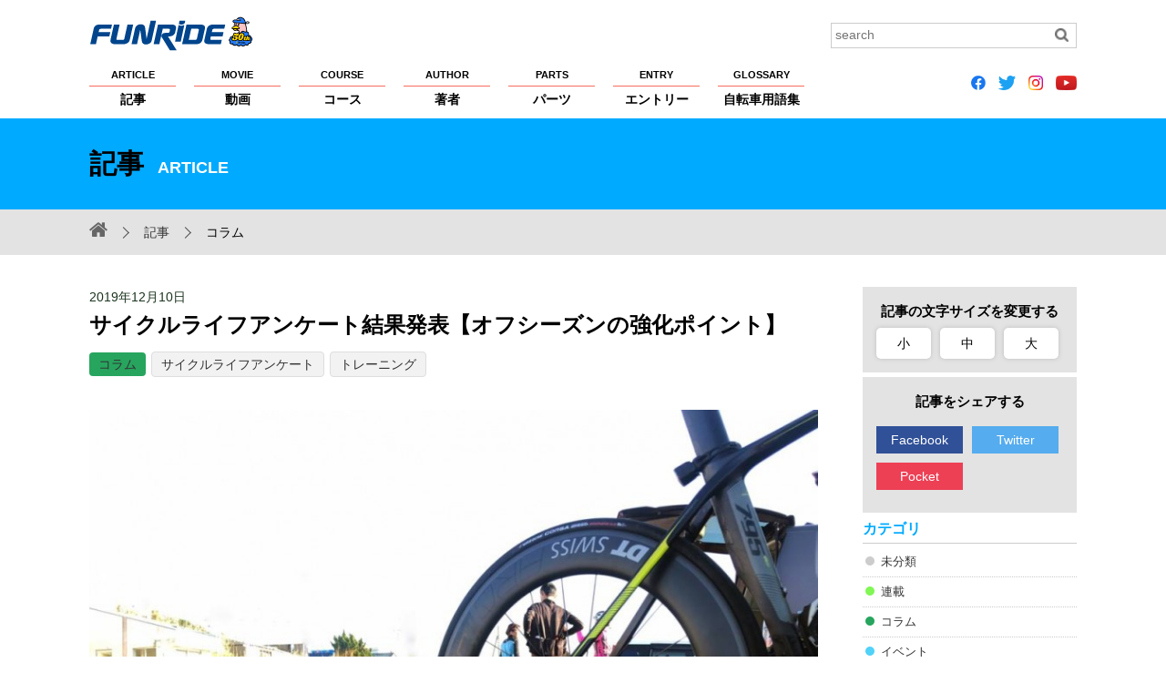

--- FILE ---
content_type: text/html; charset=UTF-8
request_url: https://funride.jp/column/questionnaire201/
body_size: 44038
content:
<!DOCTYPE html>
<html lang="ja">
<head>
<meta charset="UTF-8">
<title>サイクルライフアンケート結果発表【オフシーズンの強化ポイント】【ファンライド】</title>
<meta http-equiv="X-UA-Compatible" content="IE=edge">
<meta name="viewport" content="width=device-width, initial-scale=1, minimum-scale=1.0, maximum-scale=10.0, user-scalable=yes">
<meta name="format-detection" content="telephone=no">

<script>var d=window.document;if(navigator.userAgent.indexOf('iPhone')>-1||navigator.userAgent.indexOf('iPod')>0||navigator.userAgent.indexOf('Android')>0)
d.write('<meta name="viewport" content="width=device-width; initial-scale=1.0;">');else if(navigator.userAgent.indexOf('iPad')>-1||navigator.userAgent.indexOf('Android')>0&&navigator.userAgent.indexOf('Mobile')==-1)
d.write('<meta name="viewport" content="width=1100, maximum-scale=1, user-scalable=0">');</script>

<meta property="og:site_name" content="FUNRiDE">
<meta property="og:title" content="サイクルライフアンケート結果発表【オフシーズンの強化ポイント】【ファンライド】">
<meta property="og:description" content="ウィークリーメールマガジン[WEEKLY FUNRiDE] 12月12日配信の第201号では『この冬「能力向上したい要素」』について、読者の皆さんにアンケートをさせていただいた結果を発表します。皆さん…">
<meta property="og:type" content="article">
<meta property="og:url" content="https://funride.jp/column/questionnaire201/">
<meta property="og:image" content="https://funride.jp/wp-content/uploads/2019/12/202tobira.jpg">
<meta property="og:app_id" content="1483798235217349">
<meta name="application-name" content="https://funride.jp/">

<link rel="apple-touch-icon-precomposed apple-touch-icon" href="https://funride.jp/wp-content/themes/funride/common/images/apple-touch-icon.png">
<link rel="shortcut icon" href="https://funride.jp/wp-content/themes/funride/common/images/apple-touch-icon.png">

<link rel="stylesheet" href="https://funride.jp/wp-content/themes/funride/common/css/base_structure.css" media="all">
<link rel="stylesheet" href="https://funride.jp/wp-content/themes/funride/common/css/base_format.css" media="all">
<link rel="stylesheet" href="https://funride.jp/wp-content/themes/funride/common/css/pc.css" media="all">
<link rel="stylesheet" href="https://funride.jp/wp-content/themes/funride/common/css/smart.css" media="all">
<link rel="stylesheet" href="https://funride.jp/wp-content/themes/funride/common/css/smart02.css" media="all">
<link rel="stylesheet" href="https://funride.jp/wp-content/themes/funride/common/css/magnific-popup.css" media="screen">
<link rel="stylesheet" href="https://funride.jp/wp-content/themes/funride/common/css/print.css" media="print">
<link rel="stylesheet" href="https://funride.jp/wp-content/themes/funride/common/css/reset.css" media="all">
<link rel="stylesheet" href="https://funride.jp/wp-content/themes/funride/common/css/font-awesome.min.css">
<link rel="stylesheet" href="https://funride.jp/wp-content/themes/funride/common/css/flexslider.css" media="all">
<link rel="stylesheet" href="https://funride.jp/wp-content/themes/funride/common/css/recommend.css" media="all">

<!--追加-->
<link rel="stylesheet" href="https://ajax.googleapis.com/ajax/libs/jqueryui/1/themes/flick/jquery-ui.css" >
<!--追加-->

<!--[if lt IE 9]> 
<script src="https://funride.jp/wp-content/themes/funride/common/scripts/html5shiv.js"></script>
<script src="https://funride.jp/wp-content/themes/funride/common/scripts/css3-mediaqueries.js"></script>
<![endif]-->

<!-- Google Tag Manager -->
<script>(function(w,d,s,l,i){w[l]=w[l]||[];w[l].push({'gtm.start':
new Date().getTime(),event:'gtm.js'});var f=d.getElementsByTagName(s)[0],
j=d.createElement(s),dl=l!='dataLayer'?'&l='+l:'';j.async=true;j.src=
'https://www.googletagmanager.com/gtm.js?id='+i+dl;f.parentNode.insertBefore(j,f);
})(window,document,'script','dataLayer','GTM-53LJS9R');</script>
<!-- End Google Tag Manager -->

<script async src="https://securepubads.g.doubleclick.net/tag/js/gpt.js"></script>
<script>
  window.googletag = window.googletag || {cmd: []};
  googletag.cmd.push(function() {
    googletag.defineSlot('/2192041/F_all_custom1', [235, 235], 'div-gpt-ad-1574660672910-0').addService(googletag.pubads());
    googletag.defineSlot('/2192041/F_all_custom2', [235, 235], 'div-gpt-ad-1574660718557-0').addService(googletag.pubads());
    googletag.pubads().enableSingleRequest();
    googletag.enableServices();
  });
</script>
<link rel='dns-prefetch' href='//s.w.org' />
		<script type="text/javascript">
			window._wpemojiSettings = {"baseUrl":"https:\/\/s.w.org\/images\/core\/emoji\/12.0.0-1\/72x72\/","ext":".png","svgUrl":"https:\/\/s.w.org\/images\/core\/emoji\/12.0.0-1\/svg\/","svgExt":".svg","source":{"concatemoji":"https:\/\/funride.jp\/wp-includes\/js\/wp-emoji-release.min.js?ver=5.3.2"}};
			!function(e,a,t){var r,n,o,i,p=a.createElement("canvas"),s=p.getContext&&p.getContext("2d");function c(e,t){var a=String.fromCharCode;s.clearRect(0,0,p.width,p.height),s.fillText(a.apply(this,e),0,0);var r=p.toDataURL();return s.clearRect(0,0,p.width,p.height),s.fillText(a.apply(this,t),0,0),r===p.toDataURL()}function l(e){if(!s||!s.fillText)return!1;switch(s.textBaseline="top",s.font="600 32px Arial",e){case"flag":return!c([127987,65039,8205,9895,65039],[127987,65039,8203,9895,65039])&&(!c([55356,56826,55356,56819],[55356,56826,8203,55356,56819])&&!c([55356,57332,56128,56423,56128,56418,56128,56421,56128,56430,56128,56423,56128,56447],[55356,57332,8203,56128,56423,8203,56128,56418,8203,56128,56421,8203,56128,56430,8203,56128,56423,8203,56128,56447]));case"emoji":return!c([55357,56424,55356,57342,8205,55358,56605,8205,55357,56424,55356,57340],[55357,56424,55356,57342,8203,55358,56605,8203,55357,56424,55356,57340])}return!1}function d(e){var t=a.createElement("script");t.src=e,t.defer=t.type="text/javascript",a.getElementsByTagName("head")[0].appendChild(t)}for(i=Array("flag","emoji"),t.supports={everything:!0,everythingExceptFlag:!0},o=0;o<i.length;o++)t.supports[i[o]]=l(i[o]),t.supports.everything=t.supports.everything&&t.supports[i[o]],"flag"!==i[o]&&(t.supports.everythingExceptFlag=t.supports.everythingExceptFlag&&t.supports[i[o]]);t.supports.everythingExceptFlag=t.supports.everythingExceptFlag&&!t.supports.flag,t.DOMReady=!1,t.readyCallback=function(){t.DOMReady=!0},t.supports.everything||(n=function(){t.readyCallback()},a.addEventListener?(a.addEventListener("DOMContentLoaded",n,!1),e.addEventListener("load",n,!1)):(e.attachEvent("onload",n),a.attachEvent("onreadystatechange",function(){"complete"===a.readyState&&t.readyCallback()})),(r=t.source||{}).concatemoji?d(r.concatemoji):r.wpemoji&&r.twemoji&&(d(r.twemoji),d(r.wpemoji)))}(window,document,window._wpemojiSettings);
		</script>
		<style type="text/css">
img.wp-smiley,
img.emoji {
	display: inline !important;
	border: none !important;
	box-shadow: none !important;
	height: 1em !important;
	width: 1em !important;
	margin: 0 .07em !important;
	vertical-align: -0.1em !important;
	background: none !important;
	padding: 0 !important;
}
</style>
	<link rel='stylesheet' id='wp-block-library-css'  href='https://funride.jp/wp-includes/css/dist/block-library/style.min.css?ver=5.3.2' type='text/css' media='all' />
<link rel='https://api.w.org/' href='https://funride.jp/wp-json/' />
<link rel='prev' title='チーム・バーレーンマクラーレン、チーム概要発表' href='https://funride.jp/news/tbm_2019_prelaunch_/' />
<link rel='next' title='【ツインリンクもてぎ100kmサイクルマラソン 参加者募集中】ゲストチームはあの3チームに確定！ ビギナー講習会も実施' href='https://funride.jp/announce/motegi_guestteam_201912/' />
<link rel="canonical" href="https://funride.jp/column/questionnaire201/" />
<link rel="alternate" type="application/json+oembed" href="https://funride.jp/wp-json/oembed/1.0/embed?url=https%3A%2F%2Ffunride.jp%2Fcolumn%2Fquestionnaire201%2F" />
<link rel="alternate" type="text/xml+oembed" href="https://funride.jp/wp-json/oembed/1.0/embed?url=https%3A%2F%2Ffunride.jp%2Fcolumn%2Fquestionnaire201%2F&#038;format=xml" />
<script type="text/javascript">
	window._se_plugin_version = '8.1.9';
</script>


<style type="text/css">
	.CateColorother {background-color:#cccccc !important;}
.CateColorserialization {background-color:#81f755 !important;}
.CateColorcolumn {background-color:#27a55e !important;}
.CateColorevents {background-color:#51d2f8 !important;}
.CateColorfeature {background-color:#5c4ed0 !important;}
.CateColorequipment {background-color:#8e9efb !important;}
.CateColorrankings {background-color:#ff6efa !important;}
.CateColorpr {background-color:#f96d56 !important;}
.CateColorannounce {background-color:#f51f1f !important;}
.CateColorinterview {background-color:#FFA500 !important;}
.CateColorlong-term {background-color:#fce1b6 !important;}
.CateColortraining {background-color:#f7d946 !important;}
.CateColornews {background-color:#fbfb84 !important;}
.CateColorreport {background-color:#dedbf5 !important;}
.CateColorclimb-japan {background-color:#ffffff !important;}
.CateColorclimb-japan%e3%83%ac%e3%83%99%e3%83%ab%e5%88%a5%e6%94%bb%e7%95%a5%e6%b3%95 {background-color:#ffffff !important;}
.CateColornewmodel {background-color:#ffffff !important;}
.CateColormt-%e5%af%8c%e5%a3%ab%e3%83%92%e3%83%ab%e3%82%af%e3%83%a9%e3%82%a4%e3%83%a0 {background-color:#ffffff !important;}
.CateCustomColor_movie_movie_cat_event {background-color:#fd62df !important;}
.CateCustomColor_movie_movie_cat_course {background-color:#ffec3d !important;}
.CateCustomColor_movie_movie_cat_technique {background-color:#2eff29 !important;}
.CateCustomColor_movie_movie_cat_training {background-color:#ff8af5 !important;}
.CateCustomColor_movie_movie_cat_part {background-color:#6680ff !important;}
.CateCustomColor_movie_movie_cat_bike {background-color:#75fcff !important;}
.CateCustomColor_movie_movie_cat_maintenance {background-color:#ff967a !important;}
.CateCustomColor_movie_movie_cat_rider {background-color:#a470ff !important;}
.CateCustomColor_course_course_cat_event {background-color:#004cf0 !important;}
.CateCustomColor_course_course_cat_touring {background-color:#00e608 !important;}
.CateCustomColor_course_course_cat_hill_climb {background-color:#ff3838 !important;}
.CateCustomColor_course_course_cat_brevet {background-color:#ec00ff !important;}
.CateCustomColor_course_course_cat_pottering {background-color:#ff9f1a !important;}
.CateCustomColor_course_course_cat_race {background-color:#00f5f1 !important;}
.CateCustomColor_course_course_cat_longride {background-color:#fff805 !important;}
</style>
<link rel="stylesheet" href="https://funride.jp/wp-content/themes/funride/common/css/article/middle.css" media="all" id="chengecss">
<script type="text/javascript">
function setHref( $href ) {
jQuery( '#chengecss' ).attr( 'href', $href );
}
</script>
</head>

<body id="PageTop">
<div id="wrap">
<header>
<div class="HeaderInnerBox clearfix">
<p class="Logo NoExternalLink"><a href="https://funride.jp/"><img src="https://funride.jp/wp-content/themes/funride/common/images/logo.svg" alt="FUNRiDE ファンライド"></a></p>
<div class="search clearfix">
<form method="get" id="searchform" role="search" action="https://funride.jp/"><input type="text" value="" class="Search" name="s" id="s" placeholder="search"><input type="image" id="searchsubmit" alt="検索" src="https://funride.jp/wp-content/themes/funride/common/images/search_icon.gif" class="Btn"></form></div>
<nav class="nav">
<ul class="clearfix NoExternalLink">
<li><a href="https://funride.jp/article/"><span>ARTICLE</span>記事</a></li>
<li><a href="https://funride.jp/movie/"><span>MOVIE</span>動画</a></li>
<li><a href="https://funride.jp/course/"><span>COURSE</span>コース</a></li>
<li><a href="https://funride.jp/author/"><span>AUTHOR</span>著者</a></li>
<li><a href="https://funride.jp/parts/"><span>PARTS</span>パーツ</a></li>
<li><a href="https://funride.jp/entry/"><span>ENTRY</span>エントリー</a></li>
<li><a href="https://funride.jp/glossary/"><span>GLOSSARY</span>自転車用語集</a></li>
</ul><!-- gmenu -->
</nav>

<!--
<ul class="SnsIcon LinkNoIcon clearfix">
<li><a href="https://www.facebook.com/funridepost" class="fa fa-facebook-official">&nbsp;</a></li>
<li><a href="https://twitter.com/funridejp" class="fa fa-twitter">&nbsp;</a></li>
<li><a href="https://www.instagram.com/funridejp/" class="fa fa-instagram">&nbsp;</a></li>
<li><a href="https://www.youtube.com/channel/UCmQL-nE1mGp7XGUodEszDIQ" class="fa fa-youtube-play">&nbsp;</a></li>
</ul>
-->

<ul class="SnsIcon LinkNoIcon clearfix">
<li><a href="https://www.facebook.com/funridepost" class="fa"><img src="https://funride.jp/wp-content/themes/funride/icons/icon_facebook.png" height="16px"></a></li>
<li><a href="https://twitter.com/funridejp" class="fa"><img src="https://funride.jp/wp-content/themes/funride/icons/icon_twitter.png" height="16px"></a></li>
<li><a href="https://www.instagram.com/funridejp/" class="fa"><img src="https://funride.jp/wp-content/themes/funride/icons/icon_instagram.png" height="16px"></a></li>
<li><a href="https://www.youtube.com/channel/UCmQL-nE1mGp7XGUodEszDIQ" class="fa"><img src="https://funride.jp/wp-content/themes/funride/icons/icon_youtube.png" height="16px"></a></li>
</ul>

<dl>
<dt><a href="javascript:void(0);" class="toggle"><span id="panel-btn-icon"></span></a></dt>
<dd>
<nav>
<ul class="clearfix Gyuga Global">
<li><a href="https://funride.jp/article/">記事</a></li>
<li><a href="https://funride.jp/movie/">動画</a></li>
<li><a href="https://funride.jp/course/">コース</a></li>
<li><a href="https://funride.jp/author/">著者</a></li>
<li><a href="https://funride.jp/parts/">パーツ</a></li>
<li><a href="https://funride.jp/entry/">エントリー</a></li>
<li><a href="https://funride.jp/glossary/">自転車用語集</a></li>
<li><a href="https://funride.jp/about/">FUNRiDEについて</a></li>
<li><a href="https://funride.jp/privacy/">プライバシーポリシー</a></li>
<li><a href="https://funride.jp/copyright/">著作権・商標について</a></li>
<li><a href="https://funride.jp/help/">ヘルプ</a></li>
<li><a href="https://funride.jp/sponsorship/">大会主催者の方へ</a></li>
<li><a href="https://funride.jp/advertising/">広告掲載希望の方へ</a></li>
<li><a href="https://funride.jp/sitemap/">サイトマップ</a></li>
<li><a href="https://runnet.jp/help/contact/mailConfirmInquiryAction.do?command=mail&&categoryCode1=01&&categoryCode2=02" target="_blank">お問い合わせ</a></li>
</ul><!-- gmenu -->

<!--
<ul class="SnsIcon LinkNoIcon clearfix">
<li><a href="https://www.facebook.com/funridepost" class="fa fa-facebook-official">&nbsp;</a></li>
<li><a href="https://twitter.com/funridejp" class="fa fa-twitter">&nbsp;</a></li>
<li><a href="https://www.instagram.com/funridejp/" class="fa fa-instagram">&nbsp;</a></li>
<li><a href="https://www.youtube.com/channel/UCmQL-nE1mGp7XGUodEszDIQ" class="fa fa-youtube-play">&nbsp;</a></li>
</ul>
-->

<ul class="SnsIcon LinkNoIcon clearfix">
<li><a href="https://www.facebook.com/funridepost" class="fa"><img src="https://funride.jp/wp-content/themes/funride/icons/icon_facebook.png" height="24px"></a></li>
<li><a href="https://twitter.com/funridejp" class="fa"><img src="https://funride.jp/wp-content/themes/funride/icons/icon_twitter.png" height="24px"></a></li>
<li><a href="https://www.instagram.com/funridejp/" class="fa"><img src="https://funride.jp/wp-content/themes/funride/icons/icon_instagram.png" height="24px"></a></li>
<li><a href="https://www.youtube.com/channel/UCmQL-nE1mGp7XGUodEszDIQ" class="fa"><img src="https://funride.jp/wp-content/themes/funride/icons/icon_youtube.png" height="24px"></a></li>
</ul>

</nav>
<div class="searchOuter"><div class="search clearfix">
<form method="get" id="searchform02" role="search" action="https://funride.jp/">
<input type="text" value="" class="Search" name="s" id="s02" placeholder="search">
<p>
<input type="image" id="searchsubmit02" alt="検索" src="https://funride.jp/wp-content/themes/funride/common/images/search_icon_sp.gif" class="Btn">
</p>
</form>
</div></div>
</dd>
</dl>
</div>
</header><div class="TitleBox">
<div class="ContentTitle">記事<span>ARTICLE</span></div>
</div>
<!-- TitleBox -->
<div class="Pankuzu clearfix">
<div>
<ul>
<li class="Home NoExternalLink"><a href="https://funride.jp/" class="fa fa-home"></a></li>
<li><a href="https://funride.jp/article/">記事</a></li>
<li class="CateList">コラム</li>
</ul>
</div>
</div>
<div class="BaseContent clearfix">
<div class="LeftContent CommonLeftCont clearfix">
<article class="CommonPage clearfix">
<p class="Date">
2019年12月10日</p>
<h1 class="PartsPageTitle">
サイクルライフアンケート結果発表【オフシーズンの強化ポイント】</h1>
<div class="CaTag">
<a href="https://funride.jp/category/column/" class="CateColorcolumn">コラム</a><a class="parts_tag" href="https://funride.jp/tag/%e3%82%b5%e3%82%a4%e3%82%af%e3%83%ab%e3%83%a9%e3%82%a4%e3%83%95%e3%82%a2%e3%83%b3%e3%82%b1%e3%83%bc%e3%83%88/" rel="tag">サイクルライフアンケート</a><a class="parts_tag" href="https://funride.jp/tag/%e3%83%88%e3%83%ac%e3%83%bc%e3%83%8b%e3%83%b3%e3%82%b0/" rel="tag">トレーニング</a></div>
<div class="SingleBody">
<div class="MainImg">
<img src="https://funride.jp/wp-content/uploads/2019/12/202tobira-840x584.jpg" class="attachment-medium size-medium wp-post-image" alt="" srcset="https://funride.jp/wp-content/uploads/2019/12/202tobira-840x584.jpg 840w, https://funride.jp/wp-content/uploads/2019/12/202tobira.jpg 1048w, https://funride.jp/wp-content/uploads/2019/12/202tobira-85x60.jpg 85w" sizes="(max-width: 840px) 100vw, 840px" /></div>


<!-- ここを追加 -->
<!-- データの取得部分 -->
<!-- ここまで -->
<p>ウィークリーメールマガジン[WEEKLY FUNRiDE] 12月12日配信の第<span style="color: #000000;">201</span>号では『この冬「能力向上したい要素」』について、読者の皆さんにアンケートをさせていただいた結果を発表します。皆さんはどんな能力をアップさせたいですか？</p>
<p style="text-align: right;">有効回答36 </p>
<h2 style="text-align: left;">この冬「能力向上したい要素」（複数回答）</h2>
<p><span style="font-size: 32px;">登坂能力　&#8230;&#8230;61%</span><br /><span style="font-size: 28px;">心肺機能　&#8230;&#8230;47%</span><br /><span style="font-size: 24px;">減量　&#8230;&#8230;41%</span><br />筋力強化（下半身） &#8230;&#8230;27%<br />平地巡行力   &#8230;.22%<br />ペダリングスキル　&#8230;&#8230;22%<br />フォームの見直し  &#8230;&#8230;13%<br />アタック時のパンチ力  &#8230;&#8230;8%<br />下りのスキル　&#8230;&#8230;5%<br />筋力強化（上半身）&#8230;&#8230;5%<br />コーナリング　&#8230;&#8230;2%<br />集団走行スキル  &#8230;&#8230;2%<br />その他（腹筋強化ほか）&#8230;&#8230;2%</p>
<p>やはり上りのスピードを高めたいと思っている方がトップ。それに付随した結果とも言えるのが、全体的なパフォーマンスアップを示す心肺機能の向上が、2番目。<br />3番目もやはり上りでのパフォーマンスアップにも貢献する減量というデータです。<br />上りのスピードにコンプレックスを抱えている人が多いのは、やはりヒルクライムレースがパフォーマンスの指標になっていることを示唆していると考えられます。あるいは日本でも放映されているグランツールなどで、上りで勝負が決まることが多く、上りの能力＝自転車の速さという、憧れのイメージもあると思います。<br />心肺機能が高い＝漠然としていますが、いわゆるLTパワー値が高くハアハアゼイゼイせず、高いスピードで走れるようになりたいという思いですね。<br />減量は、体脂肪の減少が主な狙いでしょう。これも単純に上りでのパフォーマンスアップに直結しそうですが、筋肉や筋力を落とさないように気をつけるのがポイントでしょうか。仕事量を増やつつ適切な供給を。</p>
<p>思ったより少なかったのが集団走行スキル。集団走行の走り方のコツを掴むと一気にレースやイベントでの立ち回り方に余裕がでます。「この冬」でなく、一年中取り組みたいところですね。</p>
<h2>能力向上のために取り組みたいこと（複数回答）</h2>
<p><span style="font-size: 32px;">月間走行距離を伸ばす  &#8230;&#8230;44%</span><br /><span style="font-size: 28px;">週単位のトレーニング頻度を増やす  &#8230;&#8230;41%</span><br /><span style="font-size: 24px;">ローラーなど個人練習を増やす  &#8230;&#8230;36%</span><br />食事やお酒を節制する  &#8230;&#8230;30%<br />1回のトレーニング時間を増やす　&#8230;&#8230;16%<br />その他（自転車だけでなく、ランニングを始める／筋トレ／トレーニング強度を上げる、ほか）  &#8230;&#8230;16%<br />パワーメーターなどトレーニング機器に投資する  &#8230;&#8230;5%<br />テレビ、ビデオなどを活用する  &#8230;&#8230;5%<br />今は取り組みたいことを決めていない  &#8230;&#8230;5%<br />仲間との練習機会を増やす  &#8230;&#8230;2%</p>
<p>トレーニング頻度、時間を増やしたい方が多いようです。シーズン中に乗りすぎてモチベーションが上がらない、あるいは冬が厳しい地域の方は別のスポーツや筋肉トレーニングなどで体を動かすことも検討されているでしょう。いずれにしてもなにかしらの運動を行っていれば体力の低下を防ぐことができるでしょう。<br />今はバーチャルトレーニングが盛り上がっているので、室内でもアツい練習ができますね。<br />加えてどうしても冬は年末年始をはさんでいるので、たっぷりと栄養を蓄えてしまいますね。反省を生かしてこれらを消費するくらいなら、最初から控える&#8230;..。という考えも多く見られます。ちなみに担当者は毎年反省をしています。</p>
<h2>能力向上についての悩みや課題</h2>
<blockquote>
<p>今回テーマではお悩み・課題をあげている方の比率がとても高い傾向にありました。パフォーマンスアップといったテーマについては、前向きな捉え方をしています。<br />実現可能な目標設定と期間を作って取り組んでいくと良いと思います。</p>
</blockquote>
<p>もう直ぐ63歳。衰えるのが早くて！！（きみたさん）</p>
<p>ローラー練とかやりたいのだが、仕事が忙しく、まずは働き方改革が先だな、とやれない理由を探している私・・。（Avantkidさん）</p>
<p>とにかく冬は熱燗を飲んでしまい、またそれが美味しくて、夏より飲み過ぎてしまうんぢゃあないかと。それに打ち勝つ精神力をまずつけることですかね。（おーしま164さん）</p>
<p>ヘタレなのでひたすら平坦で積雪 凍結のないコース中心になるので結果を期待できないが、とりあえず週一以上で月間1000㎞は維持したいです。（まさぶさん）</p>
<p>ヒルクライムの大会に何度か参加して自分の脚力の弱さを痛感しました。まずは踏む？回す？力をつけていきたいと思っています。（アクエリヤスさん）</p>
<p>休日は子守で思うように時間が取れない。あれもこれもやりたいことあるのにー(笑)（kshino1さん）</p>
<p>年齢を感じる今日この頃なので、今までと同じようなトレーニングでは維持がいいところになってきた。抜本的改革が必要だ。（かんぺーさん）</p>
<p>坂が近くにないので登坂力をなかなかつけられない。（きび団子さん）</p>
<p>そもそも何をすればいいのかわからない。（のぷさん）</p>
<p>週末しかバイクに乗れないので、室内での筋トレがメインになり、気持ちが上がらないこと。（がっちゃんさん）</p>
<p>スマートトレーナーとZWIFTでインドアトレーニングの環境はありますが、仕事から帰るのが遅いとついついサボりがち…。継続は力なのでなんとかこまめに取り組みたいです、（やなぎさん）</p>
<p>夜練を希望しており家の近くに手ごろな坂もあるが街灯が少なく暗くて危ない。（macchan@モアパワー）</p>
<p>インターバルトレーニングが必要ですが、なかなか環境に恵まれず、行えていません。（たけるパパさん）</p>
<p>節制して減量さえできれば自ずと各要素も向上するとは分かっていても、食欲を制御するのが一番難しいんですよね。<br />サイクリング後の食事が美味しいこの時期に、自分に一番必要なのは精神鍛錬かもしれません。（アミーゴ小金井さん）</p>
<p>時間が取れないし雨が降ると乗りたくない。寒くなると益々乗りたくない。（ミッチイさん）</p>
<p>今まで平日の練習が3本ローラーメインだったので、無酸素領域でのトレーニングが不足しているようです。今後もインドアトレーニングは3本ローラーの予定なので、無酸素領域でのトレーニングが知りたいところです。（ビオレーサー愛好者）</p>
<p>一人だとなかなかトレーニング続かない。（しんべーさん）</p>
<p>&nbsp;</p>
<h2>近況や疑問、お悩みなど</h2>
<p>●今シーズンベースのパワーが足りずレース等で悔しい思いを何度もしたので来シーズンに向け鍛え直します！<br /><span style="color: #0000ff;">その気持ちがスピードにつながりますね！ 日常の地道なトレーニングは裏切らないと思います。</span></p>
<p>●ディスクロードばかりになってきて次期機材に合わせてホイールなどはアップグレートしにくくなってきましたね。例年だとボーナス前にはワクワクしていたが、高額なもののチョイスに悩みます。<br /><span style="color: #0000ff;">リムブレーキタイプの自転車のパーツを流用するのが難しいので、思い切って完成車の購入が良いと思いますよ！　良い機種に巡り会えますように！</span></p>
<p>●群馬の道の駅巡りが残すところ後６ヶ所<br />スパートをかけないと年内に回りきれないよー！<br /><span style="color: #0000ff;">いずこに出向かれるか存じませんが、気分的にはまだ間に合う&#8230;と思います！</span></p>
<p>●五十肩でジャージの後ろポケットに手がまわらない。<br /><span style="color: #0000ff;">切実すぎます。ウエアメーカーに相談案件ですね！</span></p>
<p>●9月、10月とシーズン終盤に向けて調子がよく、ヒルクライムレースで年代別シングルリザルトが達成できました。自分の成長に満足する反面、、年代別入賞の壁の高さを改めて思い知らされました。強くなるほどより強い人との力量差が拡がる気がしています。この冬にこの差を埋めるべく、思案中です。<br /><span style="color: #0000ff;">上り調子のときの高揚感は、やっぱりトレーニングが身を結んだという、成功体験に近いものがあり、また乗ろうという相乗効果もありますよね。上位を狙って頑張ってください。</span></p>
<p>&nbsp;</p>
<hr />
<p>12月になってロードバイクのシーズンはオフを迎えています。シーズンが終了すると、来シーズンに向けて「必ずひと回り大きくなるぞ！」「 絶対に強くなるから見ていろよ！」と決意を新たにするものです。担当者は硬い決意とは裏腹になかなか抱負どおりにはいきません。実際に実行するとなると&#8230;&#8230;。なかなか難しいものですよね。それでも年末になると、次は頑張るゾ！　と気持ちを新たにするものです。</p>
<p>さて、みなさんはいかがでしょうか？</p>
<hr />
<p>FUNRiDEアンケートに参加するには、<strong>メールマガジン WEEKLY FUNRiDE</strong>に登録するだけ！　メルマガでしか読めないコラムも掲載しています。<br />アンケートにお答えいただくと、<strong>抽選で読者プレゼントもありますよ！</strong></p>
<p>登録内容のうち、メールマガジンのカテゴリー選択で「<span style="color: #0000ff;">ファンライドメルマガ</span>」を選択してください。</p>
<p>こちらから新規登録が行なえます。⇒ <a class="external" href="https://runnet.jp/member/memberModify.php" target="_blank">https://runnet.jp/member/memberModify.php</a>　</p>
</div><!-- SingleBody -->

<section class="ArticleAuthorBox clearfix">
<h2>著者プロフィール</h2>
<img alt='ファンライド編集部' src='https://funride.jp/wp-content/uploads/2015/10/41980ada22f4377fd4f2cdfdd6ce70b6.png' class='avatar avatar-360 photo' height='360' width='360' /><div>
<h3><a href="https://funride.jp/author/funride_staff">ファンライド編集部</a><span>ふぁんらいど へんしゅうぶ</span></h3>
<p>FUNRiDEでの情報発信、WEEKLY FUNRiDE（メールマガジン）の配信、Mt.富士ヒルクライムをはじめとしたファンライドイベントへの企画協力など幅広く活動中。もちろん編集部員は全員根っからのサイクリスト。</p>
</div>
</section><!-- ArticleAuthorBox -->

<h2 class="ArticleSubTtl">関連記事</h2>
<div class="ArticleRelationList clearfix">
<ul>
<!-- 投稿記事の同タグの上位6件 の表示 -->
<li><a href="https://funride.jp/rankings/questionnaire229/" class="clearfix"><img src="https://funride.jp/wp-content/uploads/2020/08/IMG_8864-350x260.jpg" class="attachment-partsBig size-partsBig wp-post-image" alt="" /><p>サイクルライフ アンケート結果発表「走行結果として重要視している数字について…</p></a></li><li><a href="https://funride.jp/rankings/questionnaire224-2/" class="clearfix"><img src="https://funride.jp/wp-content/uploads/2020/07/ff327-350x260.jpg" class="attachment-partsBig size-partsBig wp-post-image" alt="" /><p>サイクルライフ アンケート結果発表「コロナ禍のイベント・レース参加意識につい…</p></a></li><li><a href="https://funride.jp/column/questionnaire224/" class="clearfix"><img src="https://funride.jp/wp-content/uploads/2020/05/surveysss224-350x260.jpg" class="attachment-partsBig size-partsBig wp-post-image" alt="" /><p>サイクルライフアンケート結果発表「GW期間中のトレーニングについて」</p></a></li><li><a href="https://funride.jp/column/questionnaire220/" class="clearfix"><img src="https://funride.jp/wp-content/uploads/2016/05/fujiHillClimb-350x260.png" class="attachment-partsBig size-partsBig wp-post-image" alt="" /><p>サイクルライフアンケート結果発表「目標としているレース、もしくはイベントは何…</p></a></li><li><a href="https://funride.jp/column/questionnaire216/" class="clearfix"><img src="https://funride.jp/wp-content/uploads/2020/03/ff253-350x260.jpg" class="attachment-partsBig size-partsBig wp-post-image" alt="" /><p>サイクルライフアンケート結果発表「スポーツイベントの中止について」</p></a></li><li><a href="https://funride.jp/column/questionnaire213/" class="clearfix"><img src="https://funride.jp/wp-content/uploads/2020/03/IMG_6751-350x260.jpg" class="attachment-partsBig size-partsBig wp-post-image" alt="" /><p>サイクルライフアンケート結果発表「今いちばん交換したいモノを教えてください」</p></a></li><!-- 投稿記事 投稿記事(手動) の表示 --->
</ul>
</div><!-- ArticleRelationList -->

</article>
</div><!-- LeftContent -->

<div class="RightContent">
<div class="FontSizeBox">
    <h2>記事の文字サイズを変更する</h2>
    <ul class="clearfix">
        <li class="small" onclick="setHref('https://funride.jp/wp-content/themes/funride/common/css/article/small.css');">小</li>
        <li class="middle" onclick="setHref('https://funride.jp/wp-content/themes/funride/common/css/article/middle.css');">中</li>
        <li class="large" onclick="setHref('https://funride.jp/wp-content/themes/funride/common/css/article/large.css');">大</li>
    </ul>
</div><!-- FontSizeBox -->


<div class="SnsBtnBox">
    <h2>記事をシェアする</h2>
    <ul id="share" class="NoExternalLink clearfix">
                <li class="facebook"><!-- span class="facebook_count"></span --><a href="https://www.facebook.com/share.php?u=https://funride.jp/column/questionnaire201/&t=サイクルライフアンケート結果発表【オフシーズンの強化ポイント】" target="_blank">Facebook</a></li>

        <li class="twitter"><a href="https://twitter.com/share?url=https://funride.jp/column/questionnaire201/&text=サイクルライフアンケート結果発表【オフシーズンの強化ポイント】" target="_blank">Twitter</a></li>
        <li class="pocket"><a href="https://getpocket.com/edit?url=https://funride.jp/column/questionnaire201/&title=サイクルライフアンケート結果発表【オフシーズンの強化ポイント】" target="_blank">Pocket</a></li>
    </ul>
    <script src="https://code.jquery.com/jquery-2.2.4.min.js" integrity="sha256-BbhdlvQf/xTY9gja0Dq3HiwQF8LaCRTXxZKRutelT44=" crossorigin="anonymous"></script>
    <script type="text/javascript">
        //Facebookシェア数を取得（第1引数：URL、第2引数：表示箇所のCSSセレクタ）
        function fetch_facebook_count(url, selector) {
            jQuery.ajax({
                url:'https://graph.facebook.com/',
                dataType:'jsonp',
                timeout: 10000, //10sec
                data:{ id:url }
            }).done(function(res){
                if (typeof(res.share) === 'undefined') {
                    jQuery(selector).text('0');
                } else {
                    jQuery(selector).text(res.share.share_count || 0);
                }
            }).fail(function(){
                jQuery(selector).text('0');
            });
        }
        (function($){
            fetch_facebook_count('https://funride.jp/column/questionnaire201/', '.facebook_count');
        })(jQuery);
    </script>
</div><!-- SnsBtnBox -->
<!-- div class="ViewsBox">
    <php if(function_exists('the_views')) { the_views(); }>
</div -->
<style>ul.ArticleList .CateColorother a::before {background-color:#cccccc;}
ul.ArticleList .CateColorserialization a::before {background-color:#81f755;}
ul.ArticleList .CateColorcolumn a::before {background-color:#27a55e;}
ul.ArticleList .CateColorevents a::before {background-color:#51d2f8;}
ul.ArticleList .CateColorfeature a::before {background-color:#5c4ed0;}
ul.ArticleList .CateColorequipment a::before {background-color:#8e9efb;}
ul.ArticleList .CateColorrankings a::before {background-color:#ff6efa;}
ul.ArticleList .CateColorpr a::before {background-color:#f96d56;}
ul.ArticleList .CateColorannounce a::before {background-color:#f51f1f;}
ul.ArticleList .CateColorinterview a::before {background-color:#FFA500;}
ul.ArticleList .CateColorlong-term a::before {background-color:#fce1b6;}
ul.ArticleList .CateColortraining a::before {background-color:#f7d946;}
ul.ArticleList .CateColornews a::before {background-color:#fbfb84;}
ul.ArticleList .CateColorreport a::before {background-color:#dedbf5;}
ul.ArticleList .CateColorclimb-japan a::before {background-color:#ffffff;}
ul.ArticleList .CateColorclimb-japan%e3%83%ac%e3%83%99%e3%83%ab%e5%88%a5%e6%94%bb%e7%95%a5%e6%b3%95 a::before {background-color:#ffffff;}
ul.ArticleList .CateColornewmodel a::before {background-color:#ffffff;}
ul.ArticleList .CateColormt-%e5%af%8c%e5%a3%ab%e3%83%92%e3%83%ab%e3%82%af%e3%83%a9%e3%82%a4%e3%83%a0 a::before {background-color:#ffffff;}
</style><aside>
<h2>カテゴリ</h2>
<ul class="ArticleList NoExternalLink">
<li class="CateColorother"><a href="https://funride.jp/category/other/">未分類</a></li><li class="CateColorserialization"><a href="https://funride.jp/category/serialization/">連載</a></li><li class="CateColorcolumn"><a href="https://funride.jp/category/column/">コラム</a></li><li class="CateColorevents"><a href="https://funride.jp/category/events/">イベント</a></li><li class="CateColorfeature"><a href="https://funride.jp/category/feature/">特集</a></li><li class="CateColorequipment"><a href="https://funride.jp/category/equipment/">機材・インプレッション</a></li><li class="CateColorrankings"><a href="https://funride.jp/category/rankings/">ランキング</a></li><li class="CateColorpr"><a href="https://funride.jp/category/pr/">PR</a></li><li class="CateColorannounce"><a href="https://funride.jp/category/announce/">告知</a></li><li class="CateColorinterview"><a href="https://funride.jp/category/interview/">インタビュー</a></li><li class="CateColorlong-term"><a href="https://funride.jp/category/long-term/">ロングターム</a></li><li class="CateColortraining"><a href="https://funride.jp/category/training/">トレーニング</a></li><li class="CateColornews"><a href="https://funride.jp/category/news/">ニュース</a></li><li class="CateColorreport"><a href="https://funride.jp/category/report/">レポート</a></li><li class="CateColorclimb-japan"><a href="https://funride.jp/category/climb-japan/">CLIMB JAPAN</a></li><li class="CateColorclimb-japan%e3%83%ac%e3%83%99%e3%83%ab%e5%88%a5%e6%94%bb%e7%95%a5%e6%b3%95"><a href="https://funride.jp/category/climb-japan%e3%83%ac%e3%83%99%e3%83%ab%e5%88%a5%e6%94%bb%e7%95%a5%e6%b3%95/">CLIMB JAPANレベル別攻略法</a></li><li class="CateColornewmodel"><a href="https://funride.jp/category/newmodel/">ニューモデル</a></li><li class="CateColormt-%e5%af%8c%e5%a3%ab%e3%83%92%e3%83%ab%e3%82%af%e3%83%a9%e3%82%a4%e3%83%a0"><a href="https://funride.jp/category/mt-%e5%af%8c%e5%a3%ab%e3%83%92%e3%83%ab%e3%82%af%e3%83%a9%e3%82%a4%e3%83%a0/">Mt.富士ヒルクライム</a></li></ul>
</aside><aside>
<h2>アクセスランキング</h2>
<ul class="AccessRacking NoExternalLink">

<li class="Ranking01 clearfix"><a href="https://funride.jp/news/rta2026/">“TDFに出場する選手の輩出”を新目標に。RTA報告会で浅田顕が語った3年の成果と課題</a></li>
<li class="Ranking02 clearfix"><a href="https://funride.jp/news/gct2025/">青空の湾岸エリアにサイクリストが虹をかける！　「レインボーライド2025」／GCTはBike New Yorkとのパートナーシップ協定締結</a></li>
<li class="Ranking03 clearfix"><a href="https://funride.jp/column/koyama-tomoya11/">TOMOYAの「どすこい」サイクリング Vol.11 プロサイクリストにとって冬場の聖地？スペイン　カルぺの実態に迫る！</a></li>







</ul>
<h2>動画</h2>
<p class="SideBanner"><a href="https://funride.jp/movie/"><img src="https://funride.jp/wp-content/themes/funride/common/images/banner02.jpg" alt="動画を見る"></a></p>
</aside><ul class="Banner">
<li>
<!-- /2192041/F_all_custom1 -->
<div id='div-gpt-ad-1574660672910-0'>
  <script>
    googletag.cmd.push(function() { googletag.display('div-gpt-ad-1574660672910-0'); });
  </script>
</div>
</li>
<li>
<!-- /2192041/F_all_custom2 -->
<div id='div-gpt-ad-1574660718557-0'>
  <script>
    googletag.cmd.push(function() { googletag.display('div-gpt-ad-1574660718557-0'); });
  </script>
</div>
</li>
<li>
</li>
</ul></div><!-- RightContent --> 
</div><!-- BaseContent -->

<footer id="footer">
<div class="FooterInnerBox">
<ul class=" clearfix">
<li><a href="https://funride.jp/about/">FUNRiDEについて</a></li>
<li><a href="http://runners.co.jp/privacy/">プライバシーポリシー</a></li>
<li><a href="https://funride.jp/copyright/">著作権・商標について</a></li>
<li><a href="https://funride.jp/help/">ヘルプ</a></li>
<li><a href="https://funride.jp/sitemap/">サイトマップ</a></li>
<li><a href="https://funride.jp/sponsorship/">大会主催者の方へ</a></li>
<li><a href="https://funride.jp/advertising/">広告掲載希望の方へ</a></li>
<li><a href="https://runnet.jp/help/contact/inputInquiryAction.do?command=init&categoryCode1=09&categoryCode2=17" target="_blank">お問い合わせ</a></li>
</ul>
<p class="Copy">&copy; R-bies, Co., Ltd. All right reserved.</p>
</div><!-- FooterInnerBox -->
</footer>
<p class="pagetop"><a href="#PageTop">▲</a></p></div><!-- wrap -->

<script type="text/javascript" src="https://funride.jp/wp-content/themes/funride/common/scripts/jquery.js"></script>
<script type="text/javascript" src="https://funride.jp/wp-content/themes/funride/common/scripts/yuga.js" charset="utf-8"></script>
<script type="text/javascript" src="https://funride.jp/wp-content/themes/funride/common/scripts/magnific-popup.js"></script>
<script type="text/javascript" src="https://funride.jp/wp-content/themes/funride/common/scripts/magnific-popup-2nd.js"></script>
<script type="text/javascript" src="https://funride.jp/wp-content/themes/funride/common/scripts/smart.js" async defer></script>
<script type="text/javascript" src="https://funride.jp/wp-content/themes/funride/common/scripts/respond.src.js" async defer></script>
<script type="text/javascript" src="https://funride.jp/wp-content/themes/funride/common/scripts/footerFixed.js" async defer></script>

<script src="https://ajax.googleapis.com/ajax/libs/jqueryui/1/jquery-ui.min.js"></script>
<script src="https://ajax.googleapis.com/ajax/libs/jqueryui/1/i18n/jquery.ui.datepicker-ja.min.js"></script>
<script src="/wp-content/themes/funride/common/scripts/search.js"></script>
<script>
  $(function() {
	$("#datepicker1").datepicker();
	$("#datepicker2").datepicker();
  });
</script>

<script type="text/javascript">
$(document).ready(function() {
    var pagetop = $('.pagetop');
    $(window).scroll(function () {
        if ($(this).scrollTop() > 100) {
            pagetop.fadeIn();
        } else {
            pagetop.fadeOut();
        }
    });
    pagetop.click(function () {
        $('body, html').animate({ scrollTop: 0 }, 500);
        return false;
    });
});
</script>

<!-- Google Tag Manager (noscript) -->
<noscript><iframe src="https://www.googletagmanager.com/ns.html?id=GTM-53LJS9R"
height="0" width="0" style="display:none;visibility:hidden"></iframe></noscript>
<!-- End Google Tag Manager (noscript) -->

<!-- GoogleAnalytics(analytics.js)
<script type="text/javascript">
  (function(i,s,o,g,r,a,m){i['GoogleAnalyticsObject']=r;i[r]=i[r]||function(){
  (i[r].q=i[r].q||[]).push(arguments)},i[r].l=1*new Date();a=s.createElement(o),
  m=s.getElementsByTagName(o)[0];a.async=1;a.src=g;m.parentNode.insertBefore(a,m)
  })(window,document,'script','//www.google-analytics.com/analytics.js','ga');

  ga('create', 'UA-1874132-13', 'auto');
  ga('send', 'pageview');
</script>
--><script type="text/javascript">
$(function(){
$(".FontSizeBox li").click(function(){
$(".FontSizeBox li").removeClass("current");
var fontCss = $(this).attr("class");
$(this).addClass("current");
});
});
</script>
</body>
</html>

--- FILE ---
content_type: text/html; charset=utf-8
request_url: https://www.google.com/recaptcha/api2/aframe
body_size: 266
content:
<!DOCTYPE HTML><html><head><meta http-equiv="content-type" content="text/html; charset=UTF-8"></head><body><script nonce="D1lr5u8bGA2Am2zxrsNmLA">/** Anti-fraud and anti-abuse applications only. See google.com/recaptcha */ try{var clients={'sodar':'https://pagead2.googlesyndication.com/pagead/sodar?'};window.addEventListener("message",function(a){try{if(a.source===window.parent){var b=JSON.parse(a.data);var c=clients[b['id']];if(c){var d=document.createElement('img');d.src=c+b['params']+'&rc='+(localStorage.getItem("rc::a")?sessionStorage.getItem("rc::b"):"");window.document.body.appendChild(d);sessionStorage.setItem("rc::e",parseInt(sessionStorage.getItem("rc::e")||0)+1);localStorage.setItem("rc::h",'1768933506410');}}}catch(b){}});window.parent.postMessage("_grecaptcha_ready", "*");}catch(b){}</script></body></html>

--- FILE ---
content_type: text/css
request_url: https://funride.jp/wp-content/themes/funride/common/css/smart02.css
body_size: 3294
content:
@charset "utf-8";

@media screen and (max-width: 640px) {
/*--------------------------------------------------------------------------------*/
/* overlay Menu */
/*--------------------------------------------------------------------------------*/

#OverlayBox{
        display: none;
        width: 100%;
		max-width:640px;
		height:100%;
		position: absolute;
		overflow:auto;
        top: 0%;
        z-index: 1000;
        background: rgba(0,0,0,0.85);
    }
	
#OverlayBox .OverlayInnerBox{
	padding:70px 3% 20px;
	}
	
#OverlayBox p.Title{
         background: #ffffff;
		 width:94%;
		 padding:5px 3%;
    }
	
#OverlayBox a{
	display:block;
	color:#FFF;
	height:40px;
	line-height:40px;
	vertical-align:middle;
	padding:0 0px;
	border-bottom:1px solid #888888;
}


#OverlayBox .CloseBox{
	position:fixed;
    top: 0%;
	left:0%;
	right:0%;
	z-index: 10000;
	background: rgba(0,0,0,0.85);
	}

#OverlayBox p#CloseBtn{
	float:right;
	background:#2769E8;
	color: #ffffff;
	width:30%;
	font-size:17px;
	margin:10px 2% 10px 0px;
	text-align:center;
	padding:5px 0;
	border-radius: 5px;
	cursor: pointer;
}

 

/*--------------------------------------------------------------------------------*/
/* Facebook Menu */
/*--------------------------------------------------------------------------------*/

#LeftMenu{
	position:absolute;
	left:-180px;/* メニューの横幅 smart.jsの20、21行目の数値も合わせる */
	width:180px;/* メニューの横幅 smart.jsの20、21行目の数値も合わせる */
	background-color:#32394a;
	top:0px;
	bottom:0px;
	z-index: 100;
}

#LeftMenu a{
	display:block;
	color:#FFF;
	height:44px;
	line-height:44px;
	vertical-align:middle;
	padding:0 10px;
	background: -moz-linear-gradient(bottom, #32394a, #394052);
	background: -webkit-gradient(linear, center bottom, center top, from(#32394a), to(#394052));
	border-top:1px solid #3e4555;
	border-bottom:1px solid #242a37;
	text-shadow: 0px 1px 0px #212631;  
}

/*--------------------------------------------------------------------------------*/
/* tab menu */
/*--------------------------------------------------------------------------------*/

.TabBox{width:94%; margin:0 auto;}

.tabNav li {
    float:left;
	width:33.3%;
	border-top:1px solid #888888;
	border-left:1px solid #888888;
}

.tabNav li.Last{border-right:1px solid #888888;}

.tabNav li a{
    display:block;
	color:#333333;
	padding:10px 3%;
	border-radius:5px;
	-webkit-border-radius:8px 8px 0 0;
	background: -webkit-gradient(linear, left top, left bottom, from(#ffffff), to(#dadada));
}

.tabNav li a.active{background: -webkit-gradient(linear, left top, left bottom, from(#ffffff), to(#607b3b)); color:#FFFFFF;}

.TabBox div.TabInnerBox{
    border:1px solid #888888;
	padding:15px 0px;
	width:99.8%;
}

/*--------------------------------------------------------------------------------*/
/* togmenu */
/*--------------------------------------------------------------------------------*/

.togmenu {display:none;}

.FBmenuBtn,
.menubtn{cursor:pointer;cursor:hand; width:80%; vertical-align:bottom;}

#menu ul {
	margin: 0;
	padding: 0;
	background:#003399;
}
#menu li {
	list-style: none;
	border-top: 1px dotted #fff;
}
#menu li a {
	padding: 10px 3%;
	display:block;
	text-decoration:none;
	background:#003399;
	color: #fff;
}

}